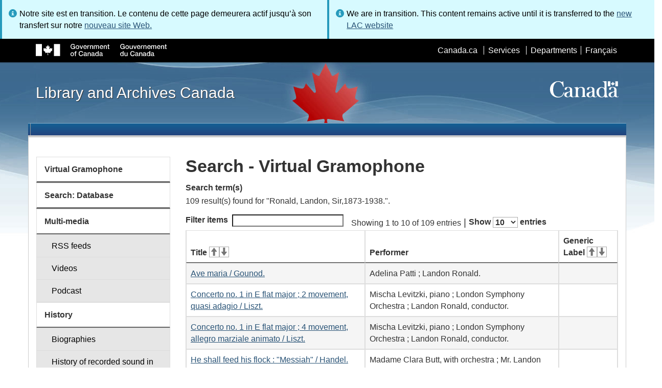

--- FILE ---
content_type: text/html; charset=utf-8
request_url: https://www.bac-lac.gc.ca/eng/discover/films-videos-sound-recordings/virtual-gramophone/Pages/List.aspx?NW_S=Ronald,%20Landon,%20Sir,1873-1938.
body_size: 104606
content:
<script type="text/javascript">//<![CDATA[
        var formDigestElement = document.getElementsByName('__REQUESTDIGEST')[0];
        if (!((formDigestElement == null) || (formDigestElement.tagName.toLowerCase() != 'input') || (formDigestElement.type.toLowerCase() != 'hidden') ||
            (formDigestElement.value == null) || (formDigestElement.value.length <= 0)))
        {
            formDigestElement.value = '0x25FCA39458EFA41A0CFE5F60300A67E8907B0D7978E7E3875E4005B2500657D1F0F196569BAA2F7130052C1853BB93E76404BA574F0D4EC94D8F30F08D4DD1FC,14 Jan 2026 14:36:08 -0000';_spPageContextInfo.updateFormDigestPageLoaded = new Date();
        }
        //]]>
        </script><!DOCTYPE html>
<!--[if lt IE 9]><html class="no-js lt-ie9" lang="en" dir="ltr"><![endif]-->
<!--[if gt IE 8]><!--><html class="no-js" lang="en" dir="ltr"><!--<![endif]-->

    <head prefix="og: http://ogp.me/ns# fb: http://ogp.me/ns/fb# article: http://ogp.me/ns/article#"><meta charset="utf-8" /><title>
	
	Search - Virtual Gramophone
 - Library and Archives Canada
</title>
                <meta http-equiv="x-ua-compatible" content="IE=11">
            
            <meta property="fb:app_id" content="" />
            <meta name="twitter:card" content="summary" />
            <meta property="og:type" content="article" />
            <meta property="og:url" content="https://www.bac-lac.gc.ca/eng/discover/films-videos-sound-recordings/virtual-gramophone/Pages/List.aspx?NW_S=Ronald, Landon, Sir,1873-1938." />
            <meta property="og:title"  content="Search - Virtual Gramophone - Library and Archives Canada" />
            <meta property="og:description"  content="Search - Virtual Gramophone - Library and Archives Canada" />
            
            <meta property="twitter:site" content="@LibraryArchives" />
            <meta property="twitter:creator" content="@LibraryArchives" />
        <meta content="width=device-width,initial-scale=1" name="viewport" /><link rel="stylesheet" type="text/css" href="/_layouts/15/1033/styles/Themable/corev15.css?rev=VY%2BwyEmZ4VeBNMq6%2BgwRaA%3D%3DTAG0"/>
<link rel="stylesheet" type="text/css" href="/Style%20Library/en-US/Themable/Core%20Styles/controls.css"/>
<link rel="stylesheet" type="text/css" href="/Style%20Library/Css/test.css"/>
<script type="text/javascript" src="/_layouts/15/1033/initstrings.js?rev=2WxjgxyM2qXGgY9r2nHW8A%3D%3DTAG0"></script>
<script type="text/javascript" src="/_layouts/15/init.js?rev=RHfoRxFuwXZ%2BOo2JABCoHA%3D%3DTAG0"></script>
<script type="text/javascript" src="/_layouts/15/ribbonapprovemultiple/approvereject.js"></script>
<script type="text/javascript" src="/_layouts/15/htmltransfertool/htmltransfer.js"></script>
<script type="text/javascript" src="/_layouts/15/htmleditor/clipboard_tab.js"></script>
<script type="text/javascript" src="/ScriptResource.axd?d=E5P1BHIK4HfVXCUkcQ4nYo2T7Vbls0aea2x9HU3mtwGrog1LLnbCda99fmWID6HX4I7AG7t_MU9r9hdoznogCMeendq8FIeIVVncUxPI4GqW-pAsy37pOvpbdv3hgarpvSUE0TlycEY5nMXGSAbtu3bNYbEFlQmU66MtPQWQRI2w9pSmBAjeMbrOk6OcWTsH0&amp;t=32e5dfca"></script>
<script type="text/javascript" src="/_layouts/15/blank.js?rev=nBzPIm07cpYroIjvUHh4jw%3D%3DTAG0"></script>
<script type="text/javascript" src="/ScriptResource.axd?d=bF2vxusy2HzWcvNAGIENvBLGPGWvPoQ8fgqGYPbsDI6-SEtKw8PI_LCENV5BnEyBq3c70kUda6PgyA_7aj8b37fOWgzrpuAYwSuXCOUFzkmwIBY8oJlKudNlrLHDwNlSiInu_9EFYFM3YnmdhCugEk-sSGgO0BzHX2gztl-zlOK49oHp_gO5u51ZapWMJLZJ0&amp;t=32e5dfca"></script>
<script type="text/javascript">RegisterSod("require.js", "\u002f_layouts\u002f15\u002frequire.js?rev=ESSL8\u00252Btt4YnWARvVUyzilQ\u00253D\u00253DTAG0");</script>
<script type="text/javascript">RegisterSod("strings.js", "\u002f_layouts\u002f15\u002f1033\u002fstrings.js?rev=k\u00252FSaOdWtcHDDvsb\u00252FUFykOA\u00253D\u00253DTAG0");</script>
<script type="text/javascript">RegisterSod("sp.res.resx", "\u002f_layouts\u002f15\u002f1033\u002fsp.res.js?rev=wAoMiKx7gNtLcYzRgm0ujg\u00253D\u00253DTAG0");</script>
<script type="text/javascript">RegisterSod("sp.runtime.js", "\u002f_layouts\u002f15\u002fsp.runtime.js?rev=QZuY9EfO812\u00252FHP6vKipQPQ\u00253D\u00253DTAG0");RegisterSodDep("sp.runtime.js", "sp.res.resx");</script>
<script type="text/javascript">RegisterSod("sp.js", "\u002f_layouts\u002f15\u002fsp.js?rev=IOhwsS2jiKK0lsxWx1LfFA\u00253D\u00253DTAG0");RegisterSodDep("sp.js", "sp.runtime.js");RegisterSodDep("sp.js", "sp.ui.dialog.js");RegisterSodDep("sp.js", "sp.res.resx");</script>
<script type="text/javascript">RegisterSod("sp.init.js", "\u002f_layouts\u002f15\u002fsp.init.js?rev=v7C9ZcXmEYuhjJNLnCo66A\u00253D\u00253DTAG0");</script>
<script type="text/javascript">RegisterSod("sp.ui.dialog.js", "\u002f_layouts\u002f15\u002fsp.ui.dialog.js?rev=QfcC7vHW7hXFYDxqmPkuwQ\u00253D\u00253DTAG0");RegisterSodDep("sp.ui.dialog.js", "sp.init.js");RegisterSodDep("sp.ui.dialog.js", "sp.res.resx");</script>
<script type="text/javascript">RegisterSod("core.js", "\u002f_layouts\u002f15\u002fcore.js?rev=9kCBQNkpbQYAoiVcZpdkJA\u00253D\u00253DTAG0");RegisterSodDep("core.js", "strings.js");</script>
<script type="text/javascript">RegisterSod("menu.js", "\u002f_layouts\u002f15\u002fmenu.js?rev=8L\u00252BIY1hT\u00252BbaFStnW1t8DHA\u00253D\u00253DTAG0");</script>
<script type="text/javascript">RegisterSod("mQuery.js", "\u002f_layouts\u002f15\u002fmquery.js?rev=G0XIYJI9ofOrcdJaLkhB7Q\u00253D\u00253DTAG0");</script>
<script type="text/javascript">RegisterSod("callout.js", "\u002f_layouts\u002f15\u002fcallout.js?rev=abeY2vrdWuf5SFGyZz0ZIA\u00253D\u00253DTAG0");RegisterSodDep("callout.js", "strings.js");RegisterSodDep("callout.js", "mQuery.js");RegisterSodDep("callout.js", "core.js");</script>
<script type="text/javascript">RegisterSod("sp.core.js", "\u002f_layouts\u002f15\u002fsp.core.js?rev=bOK\u00252Bug\u00252FpfAotn0K8lTrAmw\u00253D\u00253DTAG0");RegisterSodDep("sp.core.js", "strings.js");RegisterSodDep("sp.core.js", "sp.init.js");RegisterSodDep("sp.core.js", "core.js");</script>
<script type="text/javascript">RegisterSod("clienttemplates.js", "\u002f_layouts\u002f15\u002fclienttemplates.js?rev=oCuPrViEzAn0pDKB8CF8Zg\u00253D\u00253DTAG0");</script>
<script type="text/javascript">RegisterSod("sharing.js", "\u002f_layouts\u002f15\u002fsharing.js?rev=i\u00252BpkUadbMp0SRKzd7VVHng\u00253D\u00253DTAG0");RegisterSodDep("sharing.js", "strings.js");RegisterSodDep("sharing.js", "mQuery.js");RegisterSodDep("sharing.js", "clienttemplates.js");RegisterSodDep("sharing.js", "core.js");</script>
<script type="text/javascript">RegisterSod("suitelinks.js", "\u002f_layouts\u002f15\u002fsuitelinks.js?rev=xrG\u00252BRjaI5OPo7vtJxP\u00252B73A\u00253D\u00253DTAG0");RegisterSodDep("suitelinks.js", "strings.js");RegisterSodDep("suitelinks.js", "core.js");</script>
<script type="text/javascript">RegisterSod("cui.js", "\u002f_layouts\u002f15\u002fcui.js?rev=WaTB2GdOOnu5P7\u00252BT6\u00252BGSKw\u00253D\u00253DTAG0");</script>
<script type="text/javascript">RegisterSod("inplview", "\u002f_layouts\u002f15\u002finplview.js?rev=DyKtSizIeG1Okf5xG3fnOw\u00253D\u00253DTAG0");RegisterSodDep("inplview", "strings.js");RegisterSodDep("inplview", "core.js");RegisterSodDep("inplview", "clienttemplates.js");RegisterSodDep("inplview", "sp.js");</script>
<script type="text/javascript">RegisterSod("ribbon", "\u002f_layouts\u002f15\u002fsp.ribbon.js?rev=iim\u00252FXZHY7\u00252FvGr89LVb3pWQ\u00253D\u00253DTAG0");RegisterSodDep("ribbon", "strings.js");RegisterSodDep("ribbon", "core.js");RegisterSodDep("ribbon", "sp.core.js");RegisterSodDep("ribbon", "sp.js");RegisterSodDep("ribbon", "cui.js");RegisterSodDep("ribbon", "sp.res.resx");RegisterSodDep("ribbon", "sp.runtime.js");RegisterSodDep("ribbon", "inplview");</script>
<script type="text/javascript">RegisterSod("userprofile", "\u002f_layouts\u002f15\u002fsp.userprofiles.js?rev=cx6U8sP\u00252ByP0OFLjk6ekyIg\u00253D\u00253DTAG0");RegisterSodDep("userprofile", "sp.runtime.js");</script>
<script type="text/javascript">RegisterSod("followingcommon.js", "\u002f_layouts\u002f15\u002ffollowingcommon.js?rev=5I9u4X\u00252BpRYuWUuY6Og2tLA\u00253D\u00253DTAG0");RegisterSodDep("followingcommon.js", "strings.js");RegisterSodDep("followingcommon.js", "sp.js");RegisterSodDep("followingcommon.js", "userprofile");RegisterSodDep("followingcommon.js", "core.js");RegisterSodDep("followingcommon.js", "mQuery.js");</script>
<script type="text/javascript">RegisterSod("profilebrowserscriptres.resx", "\u002f_layouts\u002f15\u002f1033\u002fprofilebrowserscriptres.js?rev=qwf69WaVc1mYlJLXqmZmVA\u00253D\u00253DTAG0");</script>
<script type="text/javascript">RegisterSod("sp.ui.mysitecommon.js", "\u002f_layouts\u002f15\u002fsp.ui.mysitecommon.js?rev=ex\u00252F9c\u00252BQRgevJOSeTAdF1EQ\u00253D\u00253DTAG0");RegisterSodDep("sp.ui.mysitecommon.js", "sp.init.js");RegisterSodDep("sp.ui.mysitecommon.js", "sp.runtime.js");RegisterSodDep("sp.ui.mysitecommon.js", "userprofile");RegisterSodDep("sp.ui.mysitecommon.js", "profilebrowserscriptres.resx");</script>
<script type="text/javascript">RegisterSod("browserScript", "\u002f_layouts\u002f15\u002fie55up.js?rev=FDfIxU6g4wVWGihfBF8EMQ\u00253D\u00253DTAG0");RegisterSodDep("browserScript", "strings.js");</script>
<link type="text/xml" rel="alternate" href="/eng/discover/films-videos-sound-recordings/virtual-gramophone/_vti_bin/spsdisco.aspx" />
        <script type="text/javascript">
            var _fV4UI = true;
        </script>
        
        
                <style type="text/css">
               		body {
			            height:100%;
                        overflow:auto;
			            width:100%;
		            }		
                </style>
            
        <style type="text/css">
        .ms-srch-Paging .ms-promlink-button{ /* Fix search paging arrow button alignment */
	        padding:0;
	        border:0;
        }
		/* fix scrolling on list pages */
		#s4-bodyContainer {
			position: relative;
		}
        #s4-titlerow {
            height:0;
            padding:0 0 0 0;
        }
		#pageStatusBar.s4-status-s1{
            margin-bottom: 0px;
            border-width: 0px;
            padding:0 10px 0 10px;
        }
		/* body area normally has a white background */
		.s4-ca {
			background:transparent none repeat scroll 0 0;
			/* margin-left:155px; */
		}	
        html .body-wrapper { background-image: url('/_layouts/15/SPWET4/theme-gcwu-fegc/assets/header-bg-ie.jpg'); background-repeat: repeat-x; background-position: center 2.7em; }
        html body header + .container { background-color: #fff; border-left: 1px solid #ccc; border-right: 1px solid #ccc; }
        </style>
        <link type="text/xml" rel="alternate" href="/eng/discover/films-videos-sound-recordings/virtual-gramophone/_vti_bin/spsdisco.aspx" /> 
	<meta name="dcterms.description"  content="" />
<meta name="description"  content="" />
<meta name="keywords"  content="" />
<meta name="dcterms.creator"  content="Library and Archives Canada" />
<meta name="dcterms.title"  content="Search - Virtual Gramophone" />
<meta name="dcterms.service"  content="BAC-LAC" />
<meta name="dcterms.accessRights"  content="2" />
<meta name="dcterms.issued" title="W3CDTF" content="2019-03-08" />
<meta name="dcterms.modified" title="W3CDTF" content="2025-02-26" />
<meta name="dcterms.subject" title="scheme" content="" />
<meta name="dc.language" title="ISO639-2" content="eng" />
<meta name="dcterms.language" title="ISO639-2" content="eng" />

<style type="text/css">.ms-WPBody {
    		                        font-size: inherit;
    		                        font-family: inherit;
    	                        }
                                body #s4-workspace {
                                    overflow: visible !important;
                                }</style>
<link rel="canonical" href="https://www.bac-lac.gc.ca:443/eng/discover/films-videos-sound-recordings/virtual-gramophone/Pages/list.aspx?NW_S=Ronald,+Landon,+Sir,1873-1938." />

        <!--[if gte IE 9 | !IE ]><!-->
        <link rel="shortcut icon" href="/_layouts/15/SPWET4/theme-gcwu-fegc/assets/favicon.ico" type="image/vnd.microsoft.icon" id="favicon" />
        <script type="text/javascript" src="//ajax.googleapis.com/ajax/libs/jquery/2.1.1/jquery.min.js"></script>
        <!--<![endif]-->
        <link rel="stylesheet" href="/_layouts/15/SPWET4/theme-gcwu-fegc/css/theme.min.css?r=4.0.27" />
        <!--[if lt IE 9]>
        <link href="/_layouts/15/SPWET4/theme-gcwu-fegc/assets/favicon.ico" rel="shortcut icon" /><link rel="stylesheet" href="/_layouts/15/SPWET4/theme-gcwu-fegc/css/ie8-wet-boew.min.css?r=4.0.27" /><link rel="stylesheet" href="/_layouts/15/SPWET4/theme-gcwu-fegc/css/ie8-theme.min.css?r=4.0.27" />
        <script type="text/javascript" src="//ajax.googleapis.com/ajax/libs/jquery/1.11.1/jquery.min.js"></script>
        <script type="text/javascript" src="/_layouts/15/SPWET4/theme-gcwu-fegc/js/ie8-wet-boew.min.js?r=4.0.27"></script> 
        <![endif]-->
        <!--[if gte IE 9 | !IE ]><!-->
        <script type="text/javascript" src="/_layouts/15/SPWET4/GC-SharePoint/JS/jquery-2.1.1.min.js?r=4.0.27"></script>
        <!--<![endif]-->

        <link rel="stylesheet" href="/_layouts/15/SPWET4/GC-SharePoint/CSS/SharePoint.css?r=4.0.28" />

        <noscript>
            <link rel="stylesheet" href="/_layouts/15/SPWET4/wet-boew/css/noscript.min.css?r=4.0.27" />
        </noscript>

        

        <script type="text/javascript">
            function ProcessImn() { }
            function ProcessImnMarkers() { }
        </script>
        <style>
            @-moz-document url-prefix() {
                @media print {
                    body form div#s4-workspace div.container { width: 100% !important; }
                    body div#s4-workspace div.container section { padding: 0 70px 0 10px !important; }
                }
            }
            @media (min-width: 992px){
                .padright{
                    padding:0 0 0 15px;
                }
                .padleft{
                    padding:0 15px 0 0;
                }
            }
        </style>
        <script type="text/javascript" src="//assets.adobedtm.com/be5dfd287373/bb72b7edd313/launch-15fc371a2971-staging.min.js"></script>
</head>
    <body onload="if (typeof(_spBodyOnLoadWrapper) != 'undefined') _spBodyOnLoadWrapper();" vocab="http://schema.org/" typeof="WebPage">

        
        <div class="row" style="position:sticky; top:0; z-index:999"><div class="col-md-6 padright"><div class="alert alert-info" style="margin-bottom:0"><span>Notre site est en transition. Le contenu de cette page demeurera actif jusqu’à son transfert sur notre <a href="https://bibliotheque-archives.canada.ca/fra">nouveau site Web.</a></div></div>
        <div class="col-md-6 padleft"><div class="alert alert-info" style="margin-bottom:0"><span>We are in transition. This content remains active until it is transferred to the <a href="https://library-archives.canada.ca/eng">new LAC website</a></div></div></div>
        
		<div id="imgPrefetch" style="display:none">
<img src="/_layouts/15/SPWET4/theme-gcwu-fegc/assets/favicon.ico?rev=40" />
</div>

		<form method="post" action="./List.aspx?NW_S=Ronald%2c+Landon%2c+Sir%2c1873-1938." onsubmit="javascript:return WebForm_OnSubmit();" id="aspnetForm">
<div class="aspNetHidden">
<input type="hidden" name="__SPSCEditMenu" id="__SPSCEditMenu" value="true" />
<input type="hidden" name="_wpcmWpid" id="_wpcmWpid" value="" />
<input type="hidden" name="wpcmVal" id="wpcmVal" value="" />
<input type="hidden" name="MSOWebPartPage_PostbackSource" id="MSOWebPartPage_PostbackSource" value="" />
<input type="hidden" name="MSOTlPn_SelectedWpId" id="MSOTlPn_SelectedWpId" value="" />
<input type="hidden" name="MSOTlPn_View" id="MSOTlPn_View" value="0" />
<input type="hidden" name="MSOTlPn_ShowSettings" id="MSOTlPn_ShowSettings" value="False" />
<input type="hidden" name="MSOGallery_SelectedLibrary" id="MSOGallery_SelectedLibrary" value="" />
<input type="hidden" name="MSOGallery_FilterString" id="MSOGallery_FilterString" value="" />
<input type="hidden" name="MSOTlPn_Button" id="MSOTlPn_Button" value="none" />
<input type="hidden" name="__EVENTTARGET" id="__EVENTTARGET" value="" />
<input type="hidden" name="__EVENTARGUMENT" id="__EVENTARGUMENT" value="" />
<input type="hidden" name="__REQUESTDIGEST" id="__REQUESTDIGEST" value="noDigest" />
<input type="hidden" name="MSOSPWebPartManager_DisplayModeName" id="MSOSPWebPartManager_DisplayModeName" value="Browse" />
<input type="hidden" name="MSOSPWebPartManager_ExitingDesignMode" id="MSOSPWebPartManager_ExitingDesignMode" value="false" />
<input type="hidden" name="MSOWebPartPage_Shared" id="MSOWebPartPage_Shared" value="" />
<input type="hidden" name="MSOLayout_LayoutChanges" id="MSOLayout_LayoutChanges" value="" />
<input type="hidden" name="MSOLayout_InDesignMode" id="MSOLayout_InDesignMode" value="" />
<input type="hidden" name="_wpSelected" id="_wpSelected" value="" />
<input type="hidden" name="_wzSelected" id="_wzSelected" value="" />
<input type="hidden" name="MSOSPWebPartManager_OldDisplayModeName" id="MSOSPWebPartManager_OldDisplayModeName" value="Browse" />
<input type="hidden" name="MSOSPWebPartManager_StartWebPartEditingName" id="MSOSPWebPartManager_StartWebPartEditingName" value="false" />
<input type="hidden" name="MSOSPWebPartManager_EndWebPartEditing" id="MSOSPWebPartManager_EndWebPartEditing" value="false" />
<input type="hidden" name="__VIEWSTATE" id="__VIEWSTATE" value="/[base64]/[base64]/[base64]/[base64]/[base64]/[base64]/[base64]/[base64]/XS48L2E+PC90ZD48dGQ+TGFuZGVuIFJvbmFsZCwgcGlhbm8gc29sby48L3RkPjx0ZD5CZXJsaW5lci48L3RkPjwvdHI+PHRyPjx0ZD48YSBocmVmPSImI3hBOyAgICAgICAgICAgICAgICBJdGVtLmFzcHg/[base64]/[base64]/[base64]/[base64]/[base64]/[base64]/[base64]/[base64]/[base64]/[base64]/[base64]/[base64]/[base64]/[base64]/[base64]/[base64]/[base64]/[base64]/[base64]/[base64]/[base64]/[base64]/[base64]/[base64]/[base64]/[base64]/[base64]/[base64]/[base64]/[base64]/[base64]/[base64]/[base64]/[base64]/6OyPDd1WY71RgOBpqnDuyWw5L/kZLuMk=" />
</div>

<script type="text/javascript">
//<![CDATA[
var theForm = document.forms['aspnetForm'];
if (!theForm) {
    theForm = document.aspnetForm;
}
function __doPostBack(eventTarget, eventArgument) {
    if (!theForm.onsubmit || (theForm.onsubmit() != false)) {
        theForm.__EVENTTARGET.value = eventTarget;
        theForm.__EVENTARGUMENT.value = eventArgument;
        theForm.submit();
    }
}
//]]>
</script>


<script src="/WebResource.axd?d=kl4pg-mRTsoUz7TQRnGDGoKbxT55XxgYlxKP5O3wjeB8r1aRhoBFNJGVaZrzWJSvHl5Kbn8MrRpA9BK8j8A8IOAjDnz6rw9oOOl0sfEF9Eo1&amp;t=638901627720898773" type="text/javascript"></script>


<script type="text/javascript">
//<![CDATA[
var MSOWebPartPageFormName = 'aspnetForm';
var g_presenceEnabled = true;
var g_wsaEnabled = false;

var g_correlationId = 'c4f1eca1-7e9b-f0da-ffbf-5a74abc9ecda';
var g_wsaQoSEnabled = false;
var g_wsaQoSDataPoints = [];
var g_wsaRUMEnabled = false;
var g_wsaLCID = 1033;
var g_wsaListTemplateId = 850;
var g_wsaSiteTemplateId = 'BLANKINTERNET#2';
var _fV4UI=true;var _spPageContextInfo = {webServerRelativeUrl: "\u002feng\u002fdiscover\u002ffilms-videos-sound-recordings\u002fvirtual-gramophone", webAbsoluteUrl: "https:\u002f\u002fwww.bac-lac.gc.ca\u002feng\u002fdiscover\u002ffilms-videos-sound-recordings\u002fvirtual-gramophone", siteAbsoluteUrl: "https:\u002f\u002fwww.bac-lac.gc.ca", serverRequestPath: "\u002feng\u002fdiscover\u002ffilms-videos-sound-recordings\u002fvirtual-gramophone\u002fPages\u002fList.aspx", layoutsUrl: "_layouts\u002f15", webTitle: "Virtual Gramophone", webTemplate: "53", tenantAppVersion: "0", isAppWeb: false, Has2019Era: true, webLogoUrl: "_layouts\u002f15\u002fimages\u002fsiteicon.png", webLanguage: 1033, currentLanguage: 1033, currentUICultureName: "en-US", currentCultureName: "en-CA", clientServerTimeDelta: new Date("2026-01-14T14:36:07.5265982Z") - new Date(), updateFormDigestPageLoaded: new Date("2026-01-14T14:36:07.5265982Z"), siteClientTag: "62$$16.0.5513.1001", crossDomainPhotosEnabled:false, webUIVersion:15, webPermMasks:{High:16,Low:196673},pageListId:"{852a77c8-d9bc-4fe6-b0f3-9c227ae2d71b}",pageItemId:109, pagePersonalizationScope:1, alertsEnabled:true, customMarkupInCalculatedFieldDisabled: true, siteServerRelativeUrl: "\u002f", allowSilverlightPrompt:'True', isSiteAdmin: false};var L_Menu_BaseUrl="/eng/discover/films-videos-sound-recordings/virtual-gramophone";
var L_Menu_LCID="1033";
var L_Menu_SiteTheme="null";
document.onreadystatechange=fnRemoveAllStatus; function fnRemoveAllStatus(){removeAllStatus(true)};Flighting.ExpFeatures = [480215056,1880287568,1561350208,302071836,3212816,69472768,4194310,-2113396707,268502022,-872284160,1049232,-2147421952,65536,65536,2097472,917504,-2147474174,1372324107,67108882,0,0,-2147483648,2097152,0,0,32768,0,0,0,0,0,0,0,0,0,0,0,0,0,0,0,0,0,0,0,0,0,0,0,0,0,0,0,0,0,0,0,0,0,0,0,0,0,0,0,0,0,0,0,0,0,0,0,0,0,0,0,0,0,0,0,0,0,0,32768]; (function()
{
    if(typeof(window.SP) == "undefined") window.SP = {};
    if(typeof(window.SP.YammerSwitch) == "undefined") window.SP.YammerSwitch = {};

    var ysObj = window.SP.YammerSwitch;
    ysObj.IsEnabled = false;
    ysObj.TargetYammerHostName = "www.yammer.com";
} )(); var _spWebPartComponents = new Object();//]]>
</script>

<script src="/_layouts/15/blank.js?rev=nBzPIm07cpYroIjvUHh4jw%3D%3DTAG0" type="text/javascript"></script>
<script type="text/javascript">
//<![CDATA[
(function(){

        if (typeof(_spBodyOnLoadFunctions) === 'undefined' || _spBodyOnLoadFunctions === null) {
            return;
        }
        _spBodyOnLoadFunctions.push(function() {
            SP.SOD.executeFunc('core.js', 'FollowingCallout', function() { FollowingCallout(); });
        });
    })();(function(){

        if (typeof(_spBodyOnLoadFunctions) === 'undefined' || _spBodyOnLoadFunctions === null) {
            return;
        }
        _spBodyOnLoadFunctions.push(function() {
            SP.SOD.executeFunc('core.js', 'FollowingDocument', function() { FollowingDocument(); });
        });
    })();if (typeof(DeferWebFormInitCallback) == 'function') DeferWebFormInitCallback();function WebForm_OnSubmit() {
UpdateFormDigest('\u002feng\u002fdiscover\u002ffilms-videos-sound-recordings\u002fvirtual-gramophone', 1440000);if (typeof(_spFormOnSubmitWrapper) != 'undefined') {return _spFormOnSubmitWrapper();} else {return true;};
return true;
}
//]]>
</script>

		
            <ul id="wb-tphp">
                <li class="wb-slc">
                    <a class="wb-sl" href="#wb-cont">Skip to main content</a>
                </li>
                <li class="wb-slc visible-sm visible-md visible-lg">
                    <a class="wb-sl" href="#wb-info">Skip to "About this site"</a>
                </li>
                <li class="wb-slc visible-md visible-lg">
                    <a class="wb-sl" href="#wb-sec">Skip to section menu</a>
                </li>
            </ul>
            <script type="text/javascript"> var submitHook = function () { return false; }; theForm._spOldSubmit = theForm.submit; theForm.submit = function () { if (!submitHook()) { this._spOldSubmit(); } }; </script>

		<!-- ===== STARTER: Web Part Manager  ============================================================================================= -->
				
		
			<!-- ===== STARTER: ScriptManager ===================================================== -->
			<script type="text/javascript">
//<![CDATA[
Sys.WebForms.PageRequestManager._initialize('ctl00$ScriptManager', 'aspnetForm', [], [], [], 90, 'ctl00');
//]]>
</script>

		
			
            <span>
                <div id="s4-ribbonrow" style="visibility:hidden;display:none"></div>
            </span>


            <div id="s4-workspace">
                <div id="s4-bodyContainer">
                    <div class="s4-notdlg">
                    <div id="s4-statusbarcontainer">
                            <div id="pageStatusBar" class="s4-status-s1"></div>
                        </div>
                        </div>
                    <!--Begin Nav|Content Area-->
                    <div id="ctl00_MSO_ContentDiv" class="body-wrapper">

                        <header role="banner">
                            <div id="wb-bnr">
                                <div id="wb-bar">
                                    <div class="container">
                                        <div class="row">
                                            <object id="gcwu-sig" type="image/svg+xml" tabindex="-1" role="img" data="/_layouts/15/SPWET4/theme-gcwu-fegc/assets/sig-en.svg" aria-label="Government of Canada"></object>
                                            <ul id="gc-bar" class="list-inline">
                                                <li>
                                                    <a id="ctl00_lnkHeaderCanada" rel="external" href="http://www.canada.ca/en/index.html">Canada.ca</a>
                                                </li>
                                                <li>
                                                    <a id="ctl00_lnkHeaderServiceCanada" rel="external" href="http://www.servicecanada.gc.ca/eng/home.shtml">Services</a>
                                                </li>
                                                <li>
                                                    <a id="ctl00_lnkHeaderDepartment" rel="external" href="http://www.canada.ca/en/services/index.html">Departments</a>
                                                </li>
                                                <li id="wb-lng">
                                                    <h2>
                                                        Language selection</h2>
                                                    <ul class="list-inline">
                                                        <li>
                                                            <span><script type="text/javascript">
function OnSelectionChange2(value){
var today = new Date();
var oneYear = new Date(today.getTime() + 365 * 24 * 60 * 60 * 1000);
var url = "https://www.bac-lac.gc.ca/fra/decouvrez/films-videos-enregistrements-sonores/gramophone-virtuel/Pages/liste.aspx?NW_S=Ronald%2c+Landon%2c+Sir%2c1873-1938.";
document.cookie = "lcid=" + value + ";path=/;expires=" + oneYear.toGMTString();
window.location.href = url;
}
</script><a id="ctl00_hlkLanguageLink" lang="fr" xml:lang="fr" onclick="javascript:OnSelectionChange2(1036); return false;" href="https://www.bac-lac.gc.ca/fra/decouvrez/films-videos-enregistrements-sonores/gramophone-virtuel/Pages/liste.aspx?NW_S=Ronald%2c+Landon%2c+Sir%2c1873-1938.">Fran&#231;ais</a></span>
                                                        </li>
                                                    </ul>
                                                </li>
                                            </ul>
                                           
                                        </div>
                                    </div>
                                </div>
                                <div class="container">
                                    <div class="row">
                                        <div id="wb-sttl" class="col-md-5">
                                            <a href="https://www.bac-lac.gc.ca/eng">Library and Archives Canada</a>
                                        </div>
                                        <object id="wmms" type="image/svg+xml" tabindex="-1" role="img" data="/_layouts/15/SPWET4/theme-gcwu-fegc/assets/wmms.svg" aria-label="Symbol of the Government of Canada"></object>
                                       
                                    </div>
                                </div>
                            </div>
                            <nav role="navigation" id="wb-sm" class="wb-menu visible-md visible-lg wb-init wb-menu-inited wb-navcurr-inited" typeof="SiteNavigationElement" style="clear:both;">
                            <div class="pnl-strt container visible-md visible-lg nvbar"><h2>Menu des sujets</h2><div class="row"><ul class="list-inline menu" role="menubar"><li>&nbsp;</li></ul></div></div>
                                </nav>
                           
                            <nav role="navigation" id="wb-bc" property="breadcrumb">
                                <h2>
                                    You are here:</h2>
                                <div class="container">
                                    <div class="row">
                                       
                                    </div>
                                </div>
                            </nav>
                          
                        </header>

                        <div class="container">
                            <div class="row">

                                <main id="ctl00_main" role="main" property="mainContentOfPage" class="col-md-9 col-md-push-3">
                                    <h1 id="wb-cont" property="name">
                                        
	Search - Virtual Gramophone

                                    </h1>

                                    
    <section>
        
        
        <div class="row">
            <div class="col-md-12">
                <div id="ctl00_PlaceHolderMain_ctl00_label" style='display:none'>Page Content</div><div id="ctl00_PlaceHolderMain_ctl00__ControlWrapper_RichHtmlField" class="ms-rtestate-field" style="display:inline" ><div class="ms-rtestate-read ms-rte-wpbox"><div class="ms-rtestate-notify  ms-rtestate-read 746c34e1-5f3e-4b87-bcdc-c64560697742" id="div_746c34e1-5f3e-4b87-bcdc-c64560697742" unselectable="on"><div id="MSOZoneCell_WebPartctl00_ctl53_g_746c34e1_5f3e_4b87_bcdc_c64560697742" class="s4-wpcell-plain ms-webpartzone-cell ms-webpart-cell-vertical ms-fullWidth ">
	<div class="ms-webpart-chrome ms-webpart-chrome-vertical ms-webpart-chrome-fullWidth ">
	<div WebPartID="db5c3e98-999c-4990-b458-1fd93521e346" WebPartID2="746c34e1-5f3e-4b87-bcdc-c64560697742" HasPers="false" id="WebPartctl00_ctl53_g_746c34e1_5f3e_4b87_bcdc_c64560697742" width="100%" class="ms-WPBody noindex " allowRemove="false" allowDelete="false" allowExport="false" style="" ><div id="ctl00_ctl53_g_746c34e1_5f3e_4b87_bcdc_c64560697742">
		<div id="ctl00_ctl53_g_746c34e1_5f3e_4b87_bcdc_c64560697742_resultDisplay"><dt id="search_terms_title">Search term(s)</dt>
<dd class="search_term_container">
<div class="search_term_value">109 result(s) found for "Ronald, Landon, Sir,1873-1938.".</div>
</dd>
<div id="result_table_container">
<table id="result_table" class="wb-tables table table-striped table-bordered" data-wb-tables='{ "order" : [], "columns": [null,{ "orderable": false },null] }'>
<thead><tr><th scope="col" id="titleKeywordTh">Title</th><th scope="col" id="performerTH">Performer</th><th scope="col" id="genericLabelTh">Generic Label</th></tr></thead><tbody>
<tr><td><a href="&#xA;                Item.aspx?idNumber=1289714112">Ave maria / Gounod.</a></td><td>Adelina Patti ; Landon Ronald.</td><td /></tr><tr><td><a href="&#xA;                Item.aspx?idNumber=1289711127">Concerto no. 1 in E flat major ; 2 movement, quasi adagio / Liszt.</a></td><td>Mischa Levitzki, piano ; London Symphony Orchestra ; Landon Ronald, conductor.</td><td /></tr><tr><td><a href="&#xA;                Item.aspx?idNumber=1289703106">Concerto no. 1 in E flat major ; 4 movement, allegro marziale animato / Liszt.</a></td><td>Mischa Levitzki, piano ; London Symphony Orchestra ; Landon Ronald, conductor.</td><td /></tr><tr><td><a href="&#xA;                Item.aspx?idNumber=1289705909">He shall feed his flock : "Messiah" / Handel.</a></td><td>Madame Clara Butt, with orchestra ; Mr. Landon Ronald.</td><td /></tr><tr><td><a href="&#xA;                Item.aspx?idNumber=1289700375">Henry VIII : Dances ; Morris dances and torch dance / Edward German.</a></td><td>New Symphony Orchestra ; Landon Ronald, conductor.</td><td /></tr><tr><td><a href="&#xA;                Item.aspx?idNumber=1289709545">Hungarian rhapsody no. 2 / Liszt.</a></td><td>New Symphony Orchestra ; Mr. Landon Ronald, conductor.</td><td /></tr><tr><td><a href="&#xA;                Item.aspx?idNumber=1289694532">L'Enfant Prodigue--Selection / Andre Wormser.</a></td><td>Landon Ronald, piano.</td><td /></tr><tr><td><a href="&#xA;                Item.aspx?idNumber=1289699716">Marche militaire / Schubert.</a></td><td>New Symphony Orchestra ; Landon Ronald, conductor.</td><td /></tr><tr><td><a href="&#xA;                Item.aspx?idNumber=1289719628">O rest in the Lord : Elijah / Mendelssohn.</a></td><td>Clara Butt, contralto with orchestra ; Mr. Landon Ronald, conductor.</td><td /></tr><tr><td><a href="&#xA;                Item.aspx?idNumber=1289702910">Overture : Merry wives of Windsor / Nicolai.</a></td><td>New Symphony Orchestra ; Mr. Landon Ronald, conductor.</td><td /></tr><tr><td><a href="&#xA;                Item.aspx?idNumber=1289697428">Uunfinished symphony : 1st part of first movement / Schubert.</a></td><td>New Symphony Orchestra ; Mr. Landon Ronald, conductor.</td><td /></tr><tr><td><a href="&#xA;                Item.aspx?idNumber=1289705066">Uunfinished symphony : 2nd part of first movement / Schubert.</a></td><td>New Symphony Orchestra ; Mr. Landon Ronald, conductor.</td><td /></tr><tr><td><a href="&#xA;                Item.aspx?idNumber=1007607738">Valse cotillion [i.e. cotillon].</a></td><td>Landen Ronald [i.e. Landon], piano solo.</td><td>Berliner.</td></tr><tr><td><a href="&#xA;                Item.aspx?idNumber=1289708883">1st mov[ement] : Allegro molto appassionato, concluded / Mendelssohn.</a></td><td>Fritz Kreisler ; London Philharmonic Orchestra ; Sir Landon Ronald, conductor.</td><td /></tr><tr><td><a href="&#xA;                Item.aspx?idNumber=1289690948">1st mov[ement] : allegro molto appassionato, cont[inued] / Mendelssohn.</a></td><td>Fritz Kreisler ; London Philharmonic Orchestra ; Sir Landon Ronald, conductor.</td><td /></tr><tr><td><a href="&#xA;                Item.aspx?idNumber=1289696635">1st movement : allegro molto appassionato / Mendelssohn.</a></td><td>Fritz Kreisler ; London Philharmonic Orchestra ; Sir Landon Ronald, conductor.</td><td /></tr><tr><td><a href="&#xA;                Item.aspx?idNumber=1289696033">2nd movement : Andante / Mendelssohn.</a></td><td>Fritz Kreisler ; London Philharmonic Orchestra ; Sir Landon Ronald, conductor.</td><td /></tr><tr><td><a href="&#xA;                Item.aspx?idNumber=1289687822">2nd movement : andante, concluded ; 3rd movement : Allegretto non troppo ; Allegro molto vivace / Mendelssohn.</a></td><td>Fritz Kreisler ; London Philharmonic Orchestra ; Sir Landon Ronald, conductor.</td><td /></tr><tr><td><a href="&#xA;                Item.aspx?idNumber=1289696560">3rd movement : allegro molto vivace, concluded / Mendelssohn.</a></td><td>Fritz Kreisler ; London Philharmonic Orchestra ; Sir Landon Ronald, conductor.</td><td /></tr><tr><td><a href="&#xA;                Item.aspx?idNumber=1289694899">Concerto in E minor op. 64 : 1st movement : Allegro molto appassionato : Cont. (Cadenza) / Mendelssohn.</a></td><td>Fritz Kreisler ; London Philharmonic Orchestra ; Sir Landon Ronald, conductor.</td><td /></tr><tr><td><a href="&#xA;                Item.aspx?idNumber=1289680087">Concerto in E minor op. 64: 1st movement : Allegro molto appassionato / Mendelssohn.</a></td><td>Fritz Kreisler ; London Philharmonic Orchestra ; Sir Landon Ronald, conductor.</td><td /></tr><tr><td><a href="&#xA;                Item.aspx?idNumber=1007664682">Die Meistersinger [excerpt] / Wagner.</a></td><td>Mr. Landen Ronald [i.e. Landon].</td><td>Berliner.</td></tr><tr><td><a href="&#xA;                Item.aspx?idNumber=1007663331">Down in the forest / Ronald, [Landon].</a></td><td>Hubert Eisdell, Tenor with Piano.</td><td>Gramophone.</td></tr><tr><td><a href="&#xA;                Item.aspx?idNumber=1007663418">Down in the forest / Ronald.</a></td><td>Hubert Eisdell, Tenor with Piano.</td><td>Gramophone.</td></tr><tr><td><a href="&#xA;                Item.aspx?idNumber=1007607703">L'enfant prodigue (excerpt from) / [Debussy?].</a></td><td>Landen Ronald, piano [i.e. Landon].</td><td>Berliner.</td></tr><tr><td><a href="&#xA;                Item.aspx?idNumber=1007608143">March / [Richard Wagner, music].</a></td><td>Landen Ronald [i.e. Landon], piano.</td><td>Berliner.</td></tr><tr><td><a href="&#xA;                Item.aspx?idNumber=1007607471">Norwegian bridal march / [Grieg?].</a></td><td>Landen Ronald, piano solo.</td><td>Berliner.</td></tr><tr><td><a href="&#xA;                Item.aspx?idNumber=1007612517">Polonaise / Frédéric Chopin.</a></td><td>Landon Ronald, piano.</td><td>Berliner.</td></tr><tr><td><a href="&#xA;                Item.aspx?idNumber=1289703408">Concerto no. 1 in G minor : opus 25 ; 2 movement / Mendelssohn.</a></td><td>Benno Moisewitsch, piano ; Royal Albert Hall Orchestra ; Landon Ronald, conductor.</td><td /></tr><tr><td><a href="&#xA;                Item.aspx?idNumber=1289717097">Concerto no. 1 in G minor : opus 25 ; 2 movement / Mendelssohn.</a></td><td>Benno Moisewitsch, piano ; Royal Albert Hall Orchestra ; Landon Ronald, conductor.</td><td /></tr><tr><td><a href="&#xA;                Item.aspx?idNumber=1289715785">Concerto no. 1 in G minor : opus 25 ; 3 movement / Mendelssohn.</a></td><td>Benno Moisewitsch, piano ; Royal Albert Hall Orchestra ; Landon Ronald, conductor.</td><td /></tr><tr><td><a href="&#xA;                Item.aspx?idNumber=1289705649">Concerto no. 1 in G minor : opus 25 ; 3 movement / Mendelssohn.</a></td><td>Benno Moisewitsch, piano ; Royal Albert Hall Orchestra ; Landon Ronald, conductor.</td><td /></tr><tr><td><a href="&#xA;                Item.aspx?idNumber=78522595">Concerto In E Minor Op. 64. Mendelssohn.</a></td><td>Fritz Kreisler; London Philharmonic Orchestra; Sir Landon Ronald.</td><td /></tr><tr><td><a href="&#xA;                Item.aspx?idNumber=78732124">Concerto In E Minor, Op. 64. Mendelssohn.</a></td><td>Fritz Kreisler; London Philharmonic Orchestra; Sir Landon Ronald.</td><td /></tr><tr><td><a href="&#xA;                Item.aspx?idNumber=77938954">Concerto In E Minor, Op. 64. Mendelssohn.</a></td><td>Fritz Kreisler; London Philharmonic Orchestra; Sir Landon Ronald.</td><td /></tr><tr><td><a href="&#xA;                Item.aspx?idNumber=1289716709">Second concerto in G minor : opus 22 ; 1 movement ; part 1 / Saint Saëns.</a></td><td>Arthur de Greef, piano ; Royal Hall orchesrta ; Landon Ronald, conductor.</td><td /></tr><tr><td><a href="&#xA;                Item.aspx?idNumber=1289722082">Second concerto in G minor : opus 22 ; 1 movement ; part 2 / Saint Saëns.</a></td><td>Arthur de Greef, piano ; Royal Hall orchesrta ; Landon Ronald, conductor.</td><td /></tr><tr><td><a href="&#xA;                Item.aspx?idNumber=1289726945">Second concerto in G minor : opus 22 ; 2 movement ; part 3 / Saint Saëns.</a></td><td>Arthur de Greef, piano ; Royal Hall orchesrta ; Landon Ronald, conductor.</td><td /></tr><tr><td><a href="&#xA;                Item.aspx?idNumber=1289713275">Second concerto in G minor : opus 22 ; 2 movement ; part 4 / Saint Saëns.</a></td><td>Arthur de Greef, piano ; Royal Hall orchesrta ; Landon Ronald, conductor.</td><td /></tr><tr><td><a href="&#xA;                Item.aspx?idNumber=77646666">Hungarian Storm March Liszt.</a></td><td>London Symphony Orchestra; Albert Coates.</td><td /></tr><tr><td><a href="&#xA;                Item.aspx?idNumber=1289720432">Concerto in A minor : opus 54 ; 1 movement ; part 1 / Schumann.</a></td><td>Alfred Cortot ; London Symphony Orchestra ; Landon Ronald, conductor.</td><td /></tr><tr><td><a href="&#xA;                Item.aspx?idNumber=1289701400">Concerto in A minor : opus 54 ; 1 movement ; part 2 / Schumann.</a></td><td>Alfred Cortot ; London Symphony Orchestra ; Landon Ronald, conductor.</td><td /></tr><tr><td><a href="&#xA;                Item.aspx?idNumber=1289687919">Concerto in A minor : opus 54 ; 1 movement ; part 3 / Schumann.</a></td><td>Alfred Cortot ; London Symphony Orchestra ; Landon Ronald, conductor.</td><td /></tr><tr><td><a href="&#xA;                Item.aspx?idNumber=1289699599">Concerto in A minor : opus 54 ; 1 movement ; part 4 / Schumann.</a></td><td>Alfred Cortot ; London Symphony Orchestra ; Landon Ronald, conductor.</td><td /></tr><tr><td><a href="&#xA;                Item.aspx?idNumber=1289687300">Concerto in A minor : opus 54 ; 2 movement ; part 5 / Schumann.</a></td><td>Alfred Cortot ; London Symphony Orchestra ; Landon Ronald, conductor.</td><td /></tr><tr><td><a href="&#xA;                Item.aspx?idNumber=1289720625">Concerto in A minor : opus 54 ; 3 movement ; part 6 / Schumann.</a></td><td>Alfred Cortot ; London Symphony Orchestra ; Landon Ronald, conductor.</td><td /></tr><tr><td><a href="&#xA;                Item.aspx?idNumber=1289715896">Concerto in A minor : opus 54 ; 3 movement ; part 7 / Schumann.</a></td><td>Alfred Cortot ; London Symphony Orchestra ; Landon Ronald, conductor.</td><td /></tr><tr><td><a href="&#xA;                Item.aspx?idNumber=1289691437">Concerto in A minor : opus 54 ; 3 movement ; part 8 / Schumann.</a></td><td>Alfred Cortot ; London Symphony Orchestra ; Landon Ronald, conductor.</td><td /></tr><tr><td><a href="&#xA;                Item.aspx?idNumber=1289687987">Variations Symphoniques ; part 1 / César Franck.</a></td><td>Alfred Cortot, piano ; London Philharmonic Orchestra ; Landon Ronald, conductor.</td><td /></tr><tr><td><a href="&#xA;                Item.aspx?idNumber=1289713789">Variations Symphoniques ; part 2 / César Franck.</a></td><td>Alfred Cortot, piano ; London Philharmonic Orchestra ; Landon Ronald, conductor.</td><td /></tr><tr><td><a href="&#xA;                Item.aspx?idNumber=1289705583">Variations Symphoniques ; part 3 / César Franck.</a></td><td>Alfred Cortot, piano ; London Philharmonic Orchestra ; Landon Ronald, conductor.</td><td /></tr><tr><td><a href="&#xA;                Item.aspx?idNumber=1289713725">Variations Symphoniques ; part 4 / César Franck.</a></td><td>Alfred Cortot, piano ; London Philharmonic Orchestra ; Landon Ronald, conductor.</td><td /></tr><tr><td><a href="&#xA;                Item.aspx?idNumber=926891860">Concerto no. 1, in E flat major: Liszt.</a></td><td>Mischa Levitzki, piano, and the London Symphony Orchestra conducted by Sir Landon Ronald.</td><td /></tr><tr><td><a href="&#xA;                Item.aspx?idNumber=926891858">Concerto no. 1, in E flat major: Liszt.</a></td><td>Mischa Levitzki, piano, and the London Symphony Orchestra conducted by Sir Landon Ronald.</td><td /></tr><tr><td><a href="&#xA;                Item.aspx?idNumber=1289696874">Concerto No. 2 in A major ; part 1 / Liszt.</a></td><td>Arthur De Greef, piano ; London Symphony Orchestra ; Landon Ronald, conductor.</td><td /></tr><tr><td><a href="&#xA;                Item.aspx?idNumber=1289698547">Concerto No. 2 in A major ; part 2 / Liszt.</a></td><td>Arthur De Greef, piano ; London Symphony Orchestra ; Landon Ronald, conductor.</td><td /></tr><tr><td><a href="&#xA;                Item.aspx?idNumber=1289719936">Concerto No. 2 in A major ; part 3 / Liszt.</a></td><td>Arthur De Greef, piano ; London Symphony Orchestra ; Landon Ronald, conductor.</td><td /></tr><tr><td><a href="&#xA;                Item.aspx?idNumber=1289717213">Concerto No. 2 in A major ; part 4 / Liszt.</a></td><td>Arthur De Greef, piano ; London Symphony Orchestra ; Landon Ronald, conductor.</td><td /></tr><tr><td><a href="&#xA;                Item.aspx?idNumber=1289693573">Concerto No. 2 in A major ; part 5 / Liszt.</a></td><td>Arthur De Greef, piano ; London Symphony Orchestra ; Landon Ronald, conductor.</td><td /></tr><tr><td><a href="&#xA;                Item.aspx?idNumber=1289688415">Concerto no. 1, in B flat minor : opus 23 ; 1 movement / Tschaikowsky.</a></td><td>Mark Hambourg, piano ; Royal Albert Hall Orchestra ; Landon Ronald, conductor.</td><td /></tr><tr><td><a href="&#xA;                Item.aspx?idNumber=1289687955">Concerto no. 1, in B flat minor : opus 23 ; 1 movement, concluded / Tschaikowsky.</a></td><td>Mark Hambourg, piano ; Royal Albert Hall Orchestra ; Landon Ronald, conductor.</td><td /></tr><tr><td><a href="&#xA;                Item.aspx?idNumber=1289688985">Concerto no. 1, in B flat minor : opus 23 ; 1 movement, continued / Tschaikowsky.</a></td><td>Mark Hambourg, piano ; Royal Albert Hall Orchestra ; Landon Ronald, conductor.</td><td /></tr><tr><td><a href="&#xA;                Item.aspx?idNumber=1289704242">Concerto no. 1, in B flat minor : opus 23 ; 1 movement, continued / Tschaikowsky.</a></td><td>Mark Hambourg, piano ; Royal Albert Hall Orchestra ; Landon Ronald, conductor.</td><td /></tr><tr><td><a href="&#xA;                Item.aspx?idNumber=1289721139">Concerto no. 1, in B flat minor : opus 23 ; 2 movement / Tschaikowsky.</a></td><td>Mark Hambourg, piano ; Royal Albert Hall Orchestra ; Landon Ronald, conductor.</td><td /></tr><tr><td><a href="&#xA;                Item.aspx?idNumber=1289707008">Concerto no. 1, in B flat minor : opus 23 ; 2 movement, concluded / Tschaikowsky.</a></td><td>Mark Hambourg, piano ; Royal Albert Hall Orchestra ; Landon Ronald, conductor.</td><td /></tr><tr><td><a href="&#xA;                Item.aspx?idNumber=1289692054">Concerto no. 1, in B flat minor : opus 23 ; 3 movement / Tschaikowsky.</a></td><td>Mark Hambourg, piano ; Royal Albert Hall Orchestra ; Landon Ronald, conductor.</td><td /></tr><tr><td><a href="&#xA;                Item.aspx?idNumber=1289712548">Concerto no. 1, in B flat minor : opus 23 ; 3 movement, concluded / Tschaikowsky.</a></td><td>Mark Hambourg, piano ; Royal Albert Hall Orchestra ; Landon Ronald, conductor.</td><td /></tr><tr><td><a href="&#xA;                Item.aspx?idNumber=1289688010">Concerto no. 5 in E flat (The Emperor) : opus 73 ; 1 movement, allegro / Beethoven.</a></td><td>Wilhelm Bachaus, piano ; Royal Albert Hall Orchestra ; Landon Ronald, conductor.</td><td /></tr><tr><td><a href="&#xA;                Item.aspx?idNumber=1289712348">Concerto no. 5 in E flat (The Emperor) : opus 73 ; 1 movement, allegro, concluded / Beethoven.</a></td><td>Wilhelm Bachaus, piano ; Royal Albert Hall Orchestra ; Landon Ronald, conductor.</td><td /></tr><tr><td><a href="&#xA;                Item.aspx?idNumber=1289706781">Concerto no. 5 in E flat (The Emperor) : opus 73 ; 1 movement, allegro, continued / Beethoven.</a></td><td>Wilhelm Bachaus, piano ; Royal Albert Hall Orchestra ; Landon Ronald, conductor.</td><td /></tr><tr><td><a href="&#xA;                Item.aspx?idNumber=1289696825">Concerto no. 5 in E flat (The Emperor) : opus 73 ; 1 movement, allegro, continued / Beethoven.</a></td><td>Wilhelm Bachaus, piano ; Royal Albert Hall Orchestra ; Landon Ronald, conductor.</td><td /></tr><tr><td><a href="&#xA;                Item.aspx?idNumber=1289691400">Concerto no. 5 in E flat (The Emperor) : opus 73 ; 2 movement, adagio un poco mosso / Beethoven.</a></td><td>Wilhelm Bachaus, piano ; Royal Albert Hall Orchestra ; Landon Ronald, conductor.</td><td /></tr><tr><td><a href="&#xA;                Item.aspx?idNumber=1289710932">Concerto no. 5 in E flat (The Emperor) : opus 73 ; 2 movement, adagio un poco mosso, concluded / Beethoven.</a></td><td>Wilhelm Bachaus, piano ; Royal Albert Hall Orchestra ; Landon Ronald, conductor.</td><td /></tr><tr><td><a href="&#xA;                Item.aspx?idNumber=1289718076">Concerto no. 5 in E flat (The Emperor) : opus 73 ; 3 movement, rondo allegro / Beethoven.</a></td><td>Wilhelm Bachaus, piano ; Royal Albert Hall Orchestra ; Landon Ronald, conductor.</td><td /></tr><tr><td><a href="&#xA;                Item.aspx?idNumber=1289714223">Concerto no. 5 in E flat (The Emperor) : opus 73 ; 3 movement, rondo allegro, concluded / Beethoven.</a></td><td>Wilhelm Bachaus, piano ; Royal Albert Hall Orchestra ; Landon Ronald, conductor.</td><td /></tr><tr><td><a href="&#xA;                Item.aspx?idNumber=1289696272">Concerto in A minor : opus 16; 1 movement ; part 1 / Grieg.</a></td><td>Arthur de Greef ; Royal Albert Hall orchestra ; Landon Ronald, conductor.</td><td /></tr><tr><td><a href="&#xA;                Item.aspx?idNumber=1289720915">Concerto in A minor : opus 16; 1 movement ; part 2 / Grieg.</a></td><td>Arthur de Greef ; Royal Albert Hall orchestra ; Landon Ronald, conductor.</td><td /></tr><tr><td><a href="&#xA;                Item.aspx?idNumber=1289690138">Concerto in A minor : opus 16; 2 movement ; part 3 / Grieg.</a></td><td>Arthur de Greef ; Royal Albert Hall orchestra ; Landon Ronald, conductor.</td><td /></tr><tr><td><a href="&#xA;                Item.aspx?idNumber=1289714260">Concerto in A minor : opus 16; 3 movement ; part 4 / Grieg.</a></td><td>Arthur de Greef ; Royal Albert Hall orchestra ; Landon Ronald, conductor.</td><td /></tr><tr><td><a href="&#xA;                Item.aspx?idNumber=1289706405">Concerto in A minor ; Opus 16 ; 1 movement ; part 1 / Grieg.</a></td><td>Arthur De Greef ; Royal Albert Hall Orchestra ; Landon Ronald ,conductor.</td><td /></tr><tr><td><a href="&#xA;                Item.aspx?idNumber=1289708585">Concerto in A minor ; Opus 16 ; 1 movement ; part 2 / Grieg.</a></td><td>Arthur De Greef ; Royal Albert Hall Orchestra ; Landon Ronald, conductor.</td><td /></tr><tr><td><a href="&#xA;                Item.aspx?idNumber=1289688025">Concerto in A minor ; Opus 16 ; 1 movement ; part 3 / Grieg.</a></td><td>Arthur De Greef ; Royal Albert Hall Orchestra ; Landon Ronald, conductor.</td><td /></tr><tr><td><a href="&#xA;                Item.aspx?idNumber=1289695657">Concerto in A minor ; Opus 16 ; 1 movement ; part 4 / Grieg.</a></td><td>Arthur De Greef ; Royal Albert Hall Orchestra ; Landon Ronald, conductor.</td><td /></tr><tr><td><a href="&#xA;                Item.aspx?idNumber=1289722456">Concerto in A minor ; Opus 16 ; 2 movement ; part 5 / Grieg.</a></td><td>Arthur De Greef ; Royal Albert Hall Orchestra ; Landon Ronald, conductor.</td><td /></tr><tr><td><a href="&#xA;                Item.aspx?idNumber=1289695934">Concerto in A minor ; Opus 16 ; 3 movement ; part 6 / Grieg.</a></td><td>Arthur De Greef ; Royal Albert Hall Orchestra ; Landon Ronald, conductor.</td><td /></tr><tr><td><a href="&#xA;                Item.aspx?idNumber=1289715072">Concerto in A minor ; Opus 16 ; 3 movement ; part 7 / Grieg.</a></td><td>Arthur De Greef ; Royal Albert Hall Orchestra ; Landon Ronald, conductor.</td><td /></tr><tr><td><a href="&#xA;                Item.aspx?idNumber=1289714482">Concerto in A minor ; Opus 16 ; 3 movement ; part 8 / Grieg.</a></td><td>Arthur De Greef ; Royal Albert Hall Orchestra ; Landon Ronald, conductor.</td><td /></tr><tr><td><a href="&#xA;                Item.aspx?idNumber=1289696968">Hungarian Fantasia = Fantasie Hongroise ; part 1 / Liszt.</a></td><td>Arthur de Greef, piano ; Royal Albert Hall Orchestra ; Landon Ronald, conductor.</td><td /></tr><tr><td><a href="&#xA;                Item.aspx?idNumber=1289689166">Hungarian Fantasia = Fantasie Hongroise ; part 2 / Liszt.</a></td><td>Arthur de Greef, piano ; Royal Albert Hall Orchestra ; Landon Ronald, conductor.</td><td /></tr><tr><td><a href="&#xA;                Item.aspx?idNumber=1289709552">Hungarian Fantasia = Fantasie Hongroise ; part 3 / Liszt.</a></td><td>Arthur de Greef, piano ; Royal Albert Hall Orchestra ; Landon Ronald, conductor.</td><td /></tr><tr><td><a href="&#xA;                Item.aspx?idNumber=1289708801">Hungarian Fantasia = Fantasie Hongroise ; part 4 / Liszt.</a></td><td>Arthur de Greef, piano ; Royal Albert Hall Orchestra ; Landon Ronald, conductor.</td><td /></tr><tr><td><a href="&#xA;                Item.aspx?idNumber=1289696495">Hungarian fantasie = Fantasie Hongroise ; part 1 / Liszt.</a></td><td>Arthur de Greef, piano ; Royal Albert Hall Orchestra ; Landon Ronald, conductor.</td><td /></tr><tr><td><a href="&#xA;                Item.aspx?idNumber=1289689398">Hungarian fantasie = Fantasie Hongroise ; part 2 / Liszt.</a></td><td>Arthur de Greef, piano ; Royal Albert Hall Orchestra ; Landon Ronald, conductor.</td><td /></tr><tr><td><a href="&#xA;                Item.aspx?idNumber=1289703316">Hungarian fantasie = Fantasie Hongroise ; part 3 / Liszt.</a></td><td>Arthur de Greef, piano ; Royal Albert Hall Orchestra ; Landon Ronald, conductor.</td><td /></tr><tr><td><a href="&#xA;                Item.aspx?idNumber=1289687478">Hungarian fantasie = Fantasie Hongroise ; part 4 / Liszt.</a></td><td>Arthur de Greef, piano ; Royal Albert Hall Orchestra ; Landon Ronald, conductor.</td><td /></tr><tr><td><a href="&#xA;                Item.aspx?idNumber=1289706690">Hungarian fantasie = Fantasie Hungroise : part 1 / Liszt.</a></td><td>Arthur de Greef, piano ; Royal Albert Hall Orchestra ; Sir Landon Ronald, conductor.</td><td /></tr><tr><td><a href="&#xA;                Item.aspx?idNumber=1289725689">Hungarian fantasie = Fantasie Hungroise : part 2 / Liszt.</a></td><td>Arthur de Greef, piano ; Royal Albert Hall Orchestra ; Sir Landon Ronald, conductor.</td><td /></tr><tr><td><a href="&#xA;                Item.aspx?idNumber=1289705612">Variations symphoniques ; part 1 / Cesar Franck.</a></td><td>Arthur de Greef, piano ; Royal Albert Hall Orchestra ; Landon Ronald, conductor.</td><td /></tr><tr><td><a href="&#xA;                Item.aspx?idNumber=1289715459">Variations symphoniques ; part 2 / Cesar Franck.</a></td><td>Arthur de Greef, piano ; Royal Albert Hall Orchestra ; Landon Ronald, conductor.</td><td /></tr><tr><td><a href="&#xA;                Item.aspx?idNumber=1289718059">Variations symphoniques ; part 3 / César Franck.</a></td><td>Arthur de Greef, piano ; Royal Albert Hall Orchestra ; Landon Ronald, conductor.</td><td /></tr><tr><td><a href="&#xA;                Item.aspx?idNumber=1289709984">Variations symphoniques ; part 4 / César Franck.</a></td><td>Arthur de Greef, piano ; Royal Albert Hall Orchestra ; Landon Ronald, conductor.</td><td /></tr><tr><td><a href="&#xA;                Item.aspx?idNumber=1007666513">Down in the forest / [Harold] Simpson, [lyrics] ; Ronald, [music].</a></td><td>Dora Labbette, [soprano] ; Hubert Eisdell [tenor].</td><td>Columbia.</td></tr><tr><td><a href="&#xA;                Item.aspx?idNumber=1289711867">Concerto in G minor : opus 22 ; 1 movement / Saint Saëns.</a></td><td>Arthur De Greef, piano ; New Symphony Orchestra ; Landon Ronald, conductor.</td><td /></tr><tr><td><a href="&#xA;                Item.aspx?idNumber=1289697813">Concerto in G minor : opus 22 ; 1 movement / Saint Saëns.</a></td><td>Arthur De Greef, piano ; New Symphony Orchestra ; Landon Ronald, conductor.</td><td /></tr><tr><td><a href="&#xA;                Item.aspx?idNumber=1289688810">Concerto in G minor : opus 22 ; 1 movement ; 2 movement / Saint Saëns.</a></td><td>Arthur De Greef, piano ; New Symphony Orchestra ; Landon Ronald, conductor.</td><td /></tr><tr><td><a href="&#xA;                Item.aspx?idNumber=1289706777">Concerto in G minor : opus 22 ; 2 movement / Saint Saëns.</a></td><td>Arthur De Greef, piano ; New Symphony Orchestra ; Landon Ronald, conductor.</td><td /></tr><tr><td><a href="&#xA;                Item.aspx?idNumber=1289696671">Concerto in G minor : opus 22 ; 3 movement / Saint Saëns.</a></td><td>Arthur De Greef, piano ; New Symphony Orchestra ; Landon Ronald, conductor.</td><td /></tr><tr><td><a href="&#xA;                Item.aspx?idNumber=1289710904">Concerto in G minor : opus 22 ; 3 movement / Saint Saëns.</a></td><td>Arthur De Greef, piano ; New Symphony Orchestra ; Landon Ronald, conductor.</td><td /></tr><tr><td><a href="&#xA;                Item.aspx?idNumber=1229938010">Pur dicesti / Antonio Lotti.</a></td><td>Adelina Patti.</td><td /></tr></tbody>
</table>
</div>
</div>
	</div><div class="ms-clear"></div></div>
</div>
</div></div>
<div id="vid_746c34e1-5f3e-4b87-bcdc-c64560697742" unselectable="on" style="display&#58;none;"></div></div>


<p></p>​<p>​​<br><br></p><br></div>
            </div>
        </div>
        
    </section>
<div style='display:none' id='hidZone'></div>

                                    <div id="DeveloperDashboard" class="ms-developerdashboard">
                                        
                                    </div>

                                    <div class="row">
                                        <div class="col-md-6">
                                            
                                        </div>
                                        <div class="col-md-6">
                                            <div style="text-align: right">
                                              
                                            </div>
                                            <dl id="wb-dtmd">
                                                <dt>
                                                    Date modified:</dt>
                                                <dd><time property="dateModified">
                                                    2025-02-26

                                                </time></dd>
                                            </dl>
                                        </div>
                                    </div>
                                </main>

                                
    <nav id="wb-sec" class="col-md-3 col-md-pull-9 visible-md visible-lg" typeof="SiteNavigationElement" role="navigation">
        <h2 id="wb-nav">Primary navigation (left column)</h2>
                    
        <ul class="list-group menu list-unstyled"><li><h3 class="wb-navcurr"><a href="virtual-gramophone.aspx">Virtual Gramophone</a></h3></li><li><h3 class="wb-navcurr"><a href="http://www.bac-lac.gc.ca/eng/discover/films-videos-sound-recordings/virtual-gramophone/Pages/search.aspx">Search: Database</a></h3></li><li><h3 class="wb-navcurr"><a href="/eng/discover/films-videos-sound-recordings/virtual-gramophone/Pages/virtual-gramophone.aspx#media">Multi-media</a></h3><ul class="list-group menu list-unstyled"><li><a href="/eng/discover/films-videos-sound-recordings/virtual-gramophone/Pages/rss.aspx" class="list-group-item">RSS feeds</a></li><li><a href="/eng/discover/films-videos-sound-recordings/virtual-gramophone/Pages/videos.aspx" class="list-group-item">Videos</a></li><li><a href="/eng/news/podcasts/Pages/virtual-gramophone.aspx" class="list-group-item">Podcast</a></li></ul></li><li><h3 class="wb-navcurr"><a href="/eng/discover/films-videos-sound-recordings/virtual-gramophone/Pages/virtual-gramophone.aspx#history">History</a></h3><ul class="list-group menu list-unstyled"><li><a href="/eng/discover/films-videos-sound-recordings/virtual-gramophone/Pages/biographies.aspx" class="list-group-item">Biographies</a></li><li><a href="/eng/discover/films-videos-sound-recordings/virtual-gramophone/Pages/history-recorded-sound.aspx" class="list-group-item">History of recorded sound in Canada</a></li><li><a href="/eng/discover/films-videos-sound-recordings/virtual-gramophone/Pages/history-record-companies.aspx" class="list-group-item">History of Canadian record companies</a></li><li><a href="/eng/discover/films-videos-sound-recordings/virtual-gramophone/Pages/history-music-canada.aspx" class="list-group-item">History of music in Canada</a></li></ul></li><li><h3 class="wb-navcurr"><a href="/eng/discover/films-videos-sound-recordings/virtual-gramophone/Pages/virtual-gramophone.aspx#resources">Resources</a></h3><ul class="list-group menu list-unstyled"><li><a href="/eng/discover/films-videos-sound-recordings/virtual-gramophone/Pages/educational.aspx" class="list-group-item">Educational resources </a></li><li><a href="/eng/discover/films-videos-sound-recordings/virtual-gramophone/Pages/internet.aspx" class="list-group-item">Internet resources </a></li><li><a href="/eng/discover/films-videos-sound-recordings/virtual-gramophone/Pages/technical.aspx" class="list-group-item">Technical notes</a></li><li><a href="/eng/discover/films-videos-sound-recordings/virtual-gramophone/Pages/bibliography.aspx" class="list-group-item">Bibliography</a></li><li><a href="/eng/discover/films-videos-sound-recordings/virtual-gramophone/Pages/glossary.aspx" class="list-group-item">Glossary</a></li></ul></li></ul><br /><br /><br />
    </nav>
 


                            </div>
                        </div>

                        <footer role="contentinfo" id="wb-info" class="visible-sm visible-md visible-lg wb-navcurr">
                            <div class="container">
                                <nav role="navigation">
                                    <h2>
                                        About this site</h2>
                                    <ul id="gc-tctr" class="list-inline"><li><a href="/eng/Pages/terms-and-conditions.aspx">Terms and Conditions</a></li></ul>
                                </nav>
                            </div>
                            <div id="gc-info">
                                <div class="container">
                                    <nav role="navigation">
                                        <h2>
                                            Government of Canada footer</h2>
                                        <ul class="list-inline">
                                            <li>
                                                <a id="ctl00_lnkFooterHealthy" href="http://healthycanadians.gc.ca/index-eng.php"><span>Health</span></a>
                                            </li>
                                            <li>
                                                <a id="ctl00_lnkFooterTravel" href="http://www.voyage.gc.ca/index-eng.asp"><span>Travel</span></a>
                                            </li>
                                            <li>
                                                <a id="ctl00_lnkFooterservicecanada" href="http://www.servicecanada.gc.ca/eng/home.shtml"><span>Service Canada</span></a>
                                            </li>
                                            <li>
                                                <a id="ctl00_lnkFooterJobBank" href="http://www.jobbank.gc.ca/intro-eng.aspx"><span>Jobs</span></a>
                                            </li>
                                            <li>
                                                <a id="ctl00_lnkFooterEconomy" href="http://actionplan.gc.ca/eng/index.asp"><span>Economy</span></a>
                                            </li>
                                            <li id="canada-ca">
                                                <a id="ctl00_lnkFooterCanada" href="http://www.canada.ca/en/index.html">Canada.ca</a></li>
                                        </ul>
                                    </nav>
                                </div>
                            </div>
                        </footer>

                    </div>
                    <!--End Nav|Content Area-->

                </div>
            </div>
            
            
                
            
        
<div class="aspNetHidden">

	<input type="hidden" name="__VIEWSTATEGENERATOR" id="__VIEWSTATEGENERATOR" value="FC429676" />
</div>

<script type="text/javascript">
//<![CDATA[
var _spFormDigestRefreshInterval = 1440000; IsSPSocialSwitchEnabled = function() { return true; };var _fV4UI = true;
function _RegisterWebPartPageCUI()
{
    var initInfo = {editable: false,isEditMode: false,allowWebPartAdder: false,listId: "{852a77c8-d9bc-4fe6-b0f3-9c227ae2d71b}",itemId: 109,recycleBinEnabled: true,enableMinorVersioning: true,enableModeration: true,forceCheckout: true,rootFolderUrl: "\u002feng\u002fdiscover\u002ffilms-videos-sound-recordings\u002fvirtual-gramophone\u002fPages",itemPermissions:{High:16,Low:196673}};
    SP.Ribbon.WebPartComponent.registerWithPageManager(initInfo);
    var wpcomp = SP.Ribbon.WebPartComponent.get_instance();
    var hid;
    hid = document.getElementById("_wpSelected");
    if (hid != null)
    {
        var wpid = hid.value;
        if (wpid.length > 0)
        {
            var zc = document.getElementById(wpid);
            if (zc != null)
                wpcomp.selectWebPart(zc, false);
        }
    }
    hid = document.getElementById("_wzSelected");
    if (hid != null)
    {
        var wzid = hid.value;
        if (wzid.length > 0)
        {
            wpcomp.selectWebPartZone(null, wzid);
        }
    }
};
function __RegisterWebPartPageCUI() {
ExecuteOrDelayUntilScriptLoaded(_RegisterWebPartPageCUI, "sp.ribbon.js");}
_spBodyOnLoadFunctionNames.push("__RegisterWebPartPageCUI");var __wpmExportWarning='This Web Part Page has been personalized. As a result, one or more Web Part properties may contain confidential information. Make sure the properties contain information that is safe for others to read. After exporting this Web Part, view properties in the Web Part description file (.WebPart) by using a text editor such as Microsoft Notepad.';var __wpmCloseProviderWarning='You are about to close this Web Part.  It is currently providing data to other Web Parts, and these connections will be deleted if this Web Part is closed.  To close this Web Part, click OK.  To keep this Web Part, click Cancel.';var __wpmDeleteWarning='You are about to permanently delete this Web Part.  Are you sure you want to do this?  To delete this Web Part, click OK.  To keep this Web Part, click Cancel.';//]]>
</script>
</form>
        


        
        <span>
            <!--[if gte IE 9 | !IE ]><!-->
            <script type="text/javascript" src="/_layouts/15/SPWET4/wet-boew/js/wet-boew.min.js?r=4.0.27"></script>
            <!--<![endif]-->
            <!--[if lt IE 9]>
	        <script type="text/javascript" src="/_layouts/15/SPWET4/theme-gcwu-fegc/js/ie8-wet-boew2.min.js?r=4.0.27"></script>
	        <![endif]-->
        </span>

        <script type="text/javascript" src="/_layouts/15/SPWET4/GC-SharePoint/JS/plugin-manager.js?r=5"></script>
        <script type="text/javascript">
            jQuery(document).ready(function () {

                $(document).registerCallbackForPlugin('Fancybox-3', function () {
                    $(".fancybox3-ucc").fancybox({
                        iframe: {
                            scrolling: 'yes',
                        },
                        baseClass: 'ucc',
                        closeClickOutside: false,
                        type: "iframe"
                    });
                    var ecopy = getParameterByName('ecopy');
                    if (ecopy != null) {
                        $("a[data-ecopy=" + ecopy + "]").click();
                    }
                });
            });

            function getParameterByName(name, url) {
                if (!url) url = window.location.href;
                name = name.replace(/[\[\]]/g, "\\$&");
                var regex = new RegExp("[?&]" + name + "(=([^&#]*)|&|#|$)"),
                    results = regex.exec(url);
                if (!results) return null;
                if (!results[2]) return '';
                return decodeURIComponent(results[2].replace(/\+/g, " "));
            }
        </script>


        <script type="text/javascript">_satellite.pageBottom();</script>


    </body>
</html>

